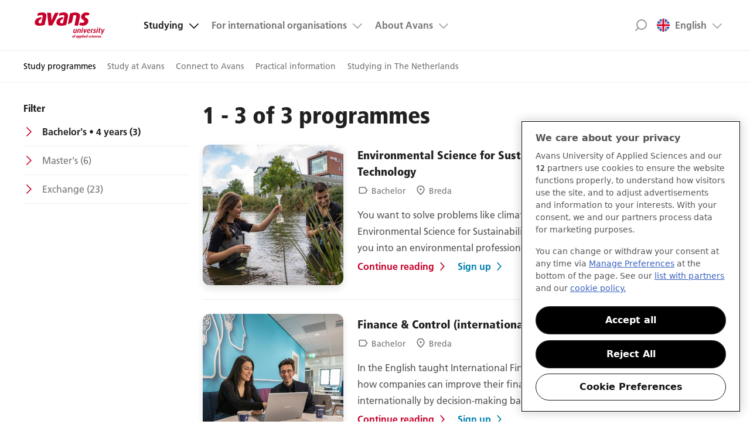

--- FILE ---
content_type: text/html;charset=UTF-8
request_url: https://www.avans.nl/international/studying/programmes
body_size: 10589
content:
<!DOCTYPE html>

<html class="international" lang="en">

<head>
    <!--- before gtm -->
    <!--- end before gtm -->
    <!-- Begin van toestemmingsmelding voor cookies voor avans.nl -->
    <script src="https://cdn.cookielaw.org/scripttemplates/otSDKStub.js" data-document-language="true" data-document-language="true" type="text/javascript" charset="UTF-8" data-domain-script="400cf7ef-1614-45f9-80df-6781763780d0" ></script>
    <script type="text/javascript">
        function OptanonWrapper() {}
    </script>
    <!-- Einde van toestemmingsmelding voor cookies voor avans.nl -->
<meta charset="utf-8">
<meta http-equiv="X-UA-Compatible" content="IE=edge">

<meta name="viewport" content="width=device-width, initial-scale=1">


<!-- Google Tag Manager -->
<script>
    window.dataLayer = window.dataLayer || [];

    (function (w, d, s, l, i) {
        w[l] = w[l] || [];
        w[l].push(
            {'gtm.start': new Date().getTime(), event: 'gtm.js'}
        );
        var f = d.getElementsByTagName(s)[0],
            j = d.createElement(s), dl = l != 'dataLayer' ? '&l=' + l : '';
        j.async = true;
        j.src =
            'https://www.googletagmanager.com/gtm.js?id=' + i + dl;
        f.parentNode.insertBefore(j, f);
    })
    (window, document, 'script', 'dataLayer', 'GTM-T5SL7CX');
</script>
<!-- End Google Tag Manager -->

<script src="/js/libs/jquery-3.7.1.min.js?v=5.3.0-181125-1101"></script>
<script src="/js/iframe-catcher.min.js?v=5.3.0-181125-1101"></script>
<script src="/js/popup-catcher.min.js?v=5.3.0-181125-1101"></script>

<!-- busy with fonts, might not work, so scripts placed up, so they continu working -->
<script>
    var addthis_config = {
        services_compact: 'twitter,facebook,linkedin'
    }
</script>

<script type="application/javascript">
    function share(url) {
        window.open(url + encodeURI(window.location));
    }

    function mailto() {
        document.location = "mailto:?subject=" + document.location;
    }
</script>

<script type="application/ld+json">
    {
        "@context": "http://schema.org", "@type": "WebSite",
        "url": "https://www.avans.nl", "potentialAction": {
        "@type": "SearchAction",
        "target": "https://www.avans.nl/zoeken?&q={search_term_string}",
        "query-input": "required name=search_term_string"
    }
    }

</script>

<script type="application/ld+json">
    { "@context" : "http://schema.org", "@type" : "Organization",
        "url" : "https://www.avans.nl", "brand" : "Avans",
        "logo" : "https://www.avans.nl/img/XL-Logo.svg", "address": {
        "@type": "PostalAddress", "postalCode": "4800 RA Breda", "addressCountry": "The Netherlands"
    },
        "contactPoint" : [
            { "@type" : "ContactPoint", "telephone" : "+31885257500", "email" : "info@avans.nl",
              "availableLanguage" : "NL", "contactType" : "customer service"
            } ] }

</script>

<link rel="preload" href='/fonts/FrutigerLTW05-45Light.woff2?v=5.3.0-181125-1101' as="font" crossorigin/>
<link rel="preload" href='/fonts/FrutigerLTW05-55Roman.woff2?v=5.3.0-181125-1101' as="font" crossorigin/>
<link rel="preload" href='/fonts/FrutigerLTW05-65Bold.woff2?v=5.3.0-181125-1101' as="font" crossorigin/>
<link rel="preload" href='/fonts/FrutigerLTW05-77BlackCond.woff2?v=5.3.0-181125-1101' as="font" crossorigin/>
<link rel="preload" href='/fonts/feather-icons.woff?v=5.3.0-181125-1101' as="font" crossorigin/>

<!-- <link rel="preload" href='/css/style.css?v=5.3.0-181125-1101' as="style"/> -->

<link rel="stylesheet" href="/css/style.css?v=5.3.0-181125-1101"/>

<!-- never cache patterns -->
<meta http-equiv="cache-control" content="max-age=0"/>
<meta http-equiv="cache-control" content="no-cache"/>
<meta http-equiv="expires" content="0"/>
<meta http-equiv="expires" content="Tue, 01 Jan 1980 1:00:00 GMT"/>
<meta http-equiv="pragma" content="no-cache"/>

<!-- <script src="/js/libs/modernizr.custom.js?v=5.3.0-181125-1101"></script> -->

<link rel="shortcut icon" href="/img/favicons/favicon.64.png">
<link rel="apple-touch-icon" href="/img/favicons/touch-icon.57.png">
<link rel="apple-touch-icon" sizes="72x72" href="/img/favicons/touch-icon.72.png">
<link rel="apple-touch-icon" sizes="114x114" href="/img/favicons/touch-icon.114.png">
<meta name="apple-mobile-web-app-capable" content="yes">
<title>Avans University of Applied Sciences</title>
<meta prefix="og: http://ogp.me/ns#" property="og:title" content="Avans University of Applied Sciences"/>
<meta name="keywords" content=""/>
<meta name="description" content=""/>
<meta prefix="og: http://ogp.me/ns#" property="og:description" content=""/>
<link rel="canonical" href="https://www.avans.nl/international/studying/programmes"/>
<meta prefix="og: http://ogp.me/ns#" property="og:image" content=""/>
<meta prefix="og: http://ogp.me/ns#" property="twitter:image:src" content=""/>
<meta prefix="og: http://ogp.me/ns#" property="twitter:card" content="summary_large_image"/>
<meta prefix="og: http://ogp.me/ns#" name="twitter:domain" content="avans.nl"/>
</head>


<body>
<!-- Google Tag Manager (noscript) -->
<noscript>
    <iframe src="https://www.googletagmanager.com/ns.html?id=GTM-T5SL7CX"
            height="0" width="0" style="display:none;visibility:hidden">
    </iframe>
</noscript>
<!-- End Google Tag Manager (noscript) --><header class="page__header">
    <div class="top-bar layout-full-width-block">
        <!-- div to span the whole page -->
        <div class="top-bar__content">
            <a class="logo__img" href="/international" style="background-image: url('/img/XL-Logo-international.svg')" alt="Avans hogeschool">Avans hogeschool</a>
            
            <div class="top-bar__container" id="search-id">
                <!-- div to contain the top nav and the logo -->
                <a class="skip-link nav-link" href="#nav-id">Menu</a>

                <a class="skip-link search-link" href="#search-id">Zoek</a>

                <nav class="nav" id="nav-id">
                    <a href="#skip-to-content" class="screen-reader-only">Skip to content</a>
                    <ul class="main-nav nav__list">
                        <li class="nav__item nav__item--top-level  nav__item--has-sub nav__sub--opened">
                                    <a class="nav__link nav__link--top-level nav__link--active"
                                       href="/international/programs">Studying</a>
                                    <ul class="nav__sub nav__list">
      <li class="nav__item nav__item--sub">
                              <a class="nav__link nav__link--sub nav__link--active" href="/international/studying/programmes">Study programmes</a>
                           </li>
                        <li class="nav__item nav__item--sub">
                              <a class="nav__link nav__link--sub " href="/international/studying/study-at-avans">Study at Avans</a>
                           </li>
                        <li class="nav__item nav__item--sub">
                              <a class="nav__link nav__link--sub " href="/international/studying/connect-to-avans">Connect to Avans</a>
                           </li>
                        <li class="nav__item nav__item--sub">
                              <a class="nav__link nav__link--sub " href="/international/studying/practical-information">Practical information</a>
                           </li>
                        <li class="nav__item nav__item--sub">
                              <a class="nav__link nav__link--sub " href="/international/programs/studying-in-the-netherlands/overview">Studying in The Netherlands</a>
                           </li>
                        </ul>

</li>
                            <li class="nav__item nav__item--top-level  nav__item--has-sub ">
                                    <a class="nav__link nav__link--top-level "
                                       href="/international/for-international-organisations">For international organisations</a>
                                    <ul class="nav__sub nav__list">
      <li class="nav__item nav__item--sub">
                              <a class="nav__link nav__link--sub " href="/international/for-international-organisations/news">News</a>
                           </li>
                        <li class="nav__item nav__item--sub">
                              <a class="nav__link nav__link--sub " href="/international/for-international-organisations/partner-institutions">Partner institutions</a>
                           </li>
                        <li class="nav__item nav__item--sub">
                              <a class="nav__link nav__link--sub " href="/international/for-international-organisations/centres-of-applied-research">Centres of Applied Research</a>
                           </li>
                        </ul>

</li>
                            <li class="nav__item nav__item--top-level  nav__item--has-sub ">
                                    <a class="nav__link nav__link--top-level "
                                       href="/international/about-avans">About Avans</a>
                                    <ul class="nav__sub nav__list">
      <li class="nav__item nav__item--sub">
                              <a class="nav__link nav__link--sub " href="/international/about-avans/organisation/organisation">Organisation</a>
                           </li>
                        <li class="nav__item nav__item--sub">
                              <a class="nav__link nav__link--sub " href="/international/about-avans/contact">Contact</a>
                           </li>
                        </ul>

</li>
                            <li class="nav__item nav__item--top-level  nav__item--has-sub nav__item--taalswitch">
                                    <a class="nav__link nav__link--top-level "
                                       href="">English<img class="nav__item-flag" src="/img/flag-international.png" width="16" height="12" alt="ENG vlag"/>
                                        </a>
                                    <ul class="nav__sub nav__list">
      <li class="nav__item nav__item--sub">
                              <a class="nav__link nav__link--sub " href="https://www.avans.nl">Dutch<img class="nav__item-flag" src="/img/flag-nl.png" width="16" height="12" alt=""/>
                                 </a>
                           </li>
                        </ul>

</li>
                            </ul>
                    <a href="#" class="skip-link close-icon">Sluit menu</a>
                    <!-- / util nav -->
                    <div class="links__list-block" data-widget-type="discover-us-widget" data-widget-title="Directly to" data-widget-has-image="false">
    <h4 class="links__header">Directly to</h4>
    <div class="discover__items">
        </div>
</div></nav>
                <form class="top-search" class="inline-search" action="/international/zoeken" method="POST" autocomplete="off">
                    <div class="top-search__container">
                        <label for="txtSearch"
                               class="visuallyhidden">Search</label>
                        <input id="txtSearch" name="q" class="input input--search top-search__input" type="search"
                               placeholder="Search..."
                               required="required"/>
                        <button type="submit" class="top-search__button">Search</button>
                        <a href="#" class="skip-link close-icon">Close search</a>
                    </div>
                    <div class="inline-search-result"></div>
                </form>
                <!-- / of top nav -->
            </div>
            <!-- /  of logo -->
        </div>
        <!-- / nav/logo div -->
    </div>
    <!-- / contain div -->
</header>

<div class="layout-full-width-block submenu">
    <div class="layout-full-width-block__content">
        <ul class="submenu__list">

            <li class="submenu__item">
                                    <a href="/international/studying/programmes" 
                                       class="submenu__link submenu__link--active">Study programmes</a>
                                </li>
                            <li class="submenu__item">
                                    <a href="/international/studying/study-at-avans" 
                                       class="submenu__link ">Study at Avans</a>
                                </li>
                            <li class="submenu__item">
                                    <a href="/international/studying/connect-to-avans" 
                                       class="submenu__link ">Connect to Avans</a>
                                </li>
                            <li class="submenu__item">
                                    <a href="/international/studying/practical-information" 
                                       class="submenu__link ">Practical information</a>
                                </li>
                            <li class="submenu__item">
                                    <a href="/international/programs/studying-in-the-netherlands/overview" 
                                       class="submenu__link ">Studying in The Netherlands</a>
                                </li>
                            </ul>
    </div>
</div>
<div id="skip-to-content">
    <script>

    function check(id) {
        if (document.getElementById(id).checked == false) {
            document.getElementById(id).checked = true;
        }
        else {
            document.getElementById(id).checked = false;
        }
        document.getElementById("programFinderForm").submit();
    }

    function changeView(vorm) {
        var url = window.location.toString();
        url = url.replace(/&weergave=uitgebreid/, '');
        url = url.replace(/&weergave=compact/, '');
        url = url.replace(/&page=/, '&pag=');
        if (url.indexOf('?') < 0) {
            url = url + '?vorm=voltijd&weergave=' + vorm;
        } else {
            url = url + '&weergave=' + vorm;
        }
        window.location = url;
    }


    var param1var = getQueryVariable("interessegebied");

    function getQueryVariable(variable) {
        var originalUrl = window.location.toString();
        var url = window.location.toString();
        var query = window.location.search.substring(1);
        var vars = query.split("&");
        for (var i = 0; i < vars.length; i++) {
            var pair = vars[i].split("=");
            if (pair[0] == variable) {
                if (pair[1] == 'recht') {
                    url = url.replace('recht', 'recht-en-bestuur');
                }
                if (pair[1] == 'economie-en-management') {
                    url = url.replace('economie-en-management', 'economie-en-bedrijf');
                }
                if (pair[1] == 'kunst-en-vormgeving') {
                    url = url.replace('kunst-en-vormgeving', 'kunst-en-cultuur');
                }
                if (pair[1] == 'onderwijs') {
                    url = url.replace('onderwijs', 'onderwijs-en-opvoeding');
                }
                if (pair[1] == 'welzijn') {
                    url = url.replace('welzijn', 'gedrag-en-maatschappij');
                }
                if (pair[1] == 'ict') {
                    url = url.replace('ict', 'exact-en-informatica');
                }
            }
        }
        if (originalUrl != url) {
            window.location = url;
        }
    }
</script>
<main class="layout-full-width-block main-content">
    <div class="layout-full-width-block__content">
        <article class="resultpage__list">
            <header class="resultpage__header header__block">
                    <h1 class="grid-sub-header">
                            1 - 3 of 3 programmes</h1>
                    </header>
                <form id="programFinderForm" action="" method="get">
    <nav id="page-menu" class="page-menu content-page__menu">
        <a href="#page-menu" class="skip-link nav-link">Filter</a>
        <div class="page-menu__container">
            <ul class="page-menu__list">
                <li class="parent-item">
                    <h5>Filter</h5>
                </li>

                <li class="page-menu__item">
                        <a class="page-menu__link page-menu__link--active"
                           href="/international/studying/programmes">
                           Bachelor's &#8226; 4 years (3)
                           <span class="vorm">voltijd</span>
                           <span class="type">bachelor</span>
                        </a>
                        
                    </li>
                <li class="page-menu__item">
                        <a class="page-menu__link " href="/international/studying/programmes?type=master">
                           Master's (6)
                           <span class="type">master</span>
                        </a>

                    </li>
                <li class="page-menu__item">
                    <a class="page-menu__link " href="/international/studying/programmes?erasmusProgramma=true">
                        Exchange (23)
                        <span class="erasmusProgramma">true</span>
                    </a>
                </li>

                <input type="hidden"  id="page" name="page" value="" >
                <input type="hidden" id="type" name="type" value="bachelor"/>
                <input type="hidden" id="erasmusProgramma" name="erasmusProgramma" value="false"/>
                <input type="hidden" id="weergave" name="weergave" value="uitgebreid"/>
                <input type="hidden" value="Zoeken">
            </ul>
            <a href="#" class="skip-link close-icon">Verberg het menu</a>
        </div>
    </nav>
    </form>
<ul class="active-filter-list js-filter-list">
                </ul>

                <div class="active-filters__container">
                        <dl class="active-filters__list">
                            <dt class="active-filters__label">Actieve filter</dt>

                                <dd class="active-filters__item">
                                        <button class="btn btn--filter"
                                                onclick="javascript:check('voltijd')">
                                                Voltijd</button>
                                    </dd>
                                <dd class="active-filters__item">
                                    <button class="btn btn--filter" onclick="javascript:check('bachelor')">
                                            Bachelor</button>
                                </dd>
                            </dl>
                    </div>
                <section class="resultpage__content">
    <ul class="result__list result__list--news result__list--studies">
        <li class="result-block">
    <div class="result-block__link">
        <div class="result-block__image-container">
                <div class="result-block__image-hover-overlay">
                    <img alt="Environmental Science for Sustainability, Ecosystems and Technology" class="result-block__image mobile-only lazy" data-src="/binaries/_ht_1639584167928/ultrawideXL1/content/gallery/nextweb/opleidingen/headers/voltijd/environmental-science-for-sustainable-energy-and-technology-milieukunde-voltijd-avans-hogeschool.jpg"/>
                            <img alt="Environmental Science for Sustainability, Ecosystems and Technology" class="result-block__image desktop-only lazy" data-src="/binaries/_ht_1639584035614/squareS1/content/gallery/nextweb/opleidingen/headers/voltijd/environmental-science-for-sustainable-energy-and-technology-milieukunde-voltijd-avans-hogeschool.jpg"/>
                        </div>
            </div>
        <div class="result-block__content-container">
            <div><h4 class="result-block__header">Environmental Science for Sustainability, Ecosystems and Technology</h4>
                <div class="result-block__location_container"><span class="result-block__level">
                                    <svg xmlns="http://www.w3.org/2000/svg" height="24" viewBox="0 -960 960 960" width="24"><path d="M840-480 666-234q-11 16-28.5 25t-37.5 9H200q-33 0-56.5-23.5T120-280v-400q0-33 23.5-56.5T200-760h400q20 0 37.5 9t28.5 25l174 246Zm-98 0L600-680H200v400h400l142-200Zm-542 0v200-400 200Z" fill="currentColor" /></svg><span class="leveltext">bachelor</span>
                                </span>
                            <span class="result-block__location">
                                <svg xmlns="http://www.w3.org/2000/svg" height="24" viewBox="0 -960 960 960" width="24"><path d="M480-186q122-112 181-203.5T720-552q0-109-69.5-178.5T480-800q-101 0-170.5 69.5T240-552q0 71 59 162.5T480-186Zm0 79q-14 0-28-5t-25-15q-65-60-115-117t-83.5-110.5q-33.5-53.5-51-103T160-552q0-150 96.5-239T480-880q127 0 223.5 89T800-552q0 45-17.5 94.5t-51 103Q698-301 648-244T533-127q-11 10-25 15t-28 5Zm0-453Zm0 80q33 0 56.5-23.5T560-560q0-33-23.5-56.5T480-640q-33 0-56.5 23.5T400-560q0 33 23.5 56.5T480-480Z" fill="currentColor" /></svg><span class="result-block__location-name">Breda</span>
                                        </span></div>
                <div class="result-block__content">
                    <p>You want to solve problems like climate change and plastic soup. Environmental Science for Sustainability, Ecosystems and Technology turns you into an environmental professional.</p></div>
                <a data-widget-int-elmt="text-link" href="https://www.avans.nl/international/studying/programmes/environmental-science-for-sustainability-ecosystems-and-technology/fulltime"  class="result-block__link-more">Continue reading</a>
                    <a data-widget-int-elmt="text-link" href="https://www.studielink.nl/?brinCode=07GR&language=en&educationCode=34284&variantcode=4284" data-isdirectlink="true" target="_blank" class="result-block__link-blue">
                            Sign up</a>
                    </div>
            </div>
        </div>
</li>
<li class="result-block">
    <div class="result-block__link">
        <div class="result-block__image-container">
                <div class="result-block__image-hover-overlay">
                    <img alt="Finance &amp; Control (international)" class="result-block__image mobile-only lazy" data-src="/binaries/_ht_1639739311866/ultrawideXL1/content/gallery/nextweb/opleidingen/headers/voltijd/finance-and-control-international-fulltime-avans-hogeschool.jpg"/>
                            <img alt="Finance &amp; Control (international)" class="result-block__image desktop-only lazy" data-src="/binaries/_ht_1639739223572/squareS1/content/gallery/nextweb/opleidingen/headers/voltijd/finance-and-control-international-fulltime-avans-hogeschool.jpg"/>
                        </div>
            </div>
        <div class="result-block__content-container">
            <div><h4 class="result-block__header">Finance &amp; Control (international)</h4>
                <div class="result-block__location_container"><span class="result-block__level">
                                    <svg xmlns="http://www.w3.org/2000/svg" height="24" viewBox="0 -960 960 960" width="24"><path d="M840-480 666-234q-11 16-28.5 25t-37.5 9H200q-33 0-56.5-23.5T120-280v-400q0-33 23.5-56.5T200-760h400q20 0 37.5 9t28.5 25l174 246Zm-98 0L600-680H200v400h400l142-200Zm-542 0v200-400 200Z" fill="currentColor" /></svg><span class="leveltext">bachelor</span>
                                </span>
                            <span class="result-block__location">
                                <svg xmlns="http://www.w3.org/2000/svg" height="24" viewBox="0 -960 960 960" width="24"><path d="M480-186q122-112 181-203.5T720-552q0-109-69.5-178.5T480-800q-101 0-170.5 69.5T240-552q0 71 59 162.5T480-186Zm0 79q-14 0-28-5t-25-15q-65-60-115-117t-83.5-110.5q-33.5-53.5-51-103T160-552q0-150 96.5-239T480-880q127 0 223.5 89T800-552q0 45-17.5 94.5t-51 103Q698-301 648-244T533-127q-11 10-25 15t-28 5Zm0-453Zm0 80q33 0 56.5-23.5T560-560q0-33-23.5-56.5T480-640q-33 0-56.5 23.5T400-560q0 33 23.5 56.5T480-480Z" fill="currentColor" /></svg><span class="result-block__location-name">Breda</span>
                                        </span></div>
                <div class="result-block__content">
                    <p>In the English taught International Finance & Control bachelor you learn how companies can improve their financial health and how they can grow internationally by decision-making based on information.</p></div>
                <a data-widget-int-elmt="text-link" href="https://www.avans.nl/international/studying/programmes/finance-control-international/fulltime"  class="result-block__link-more">Continue reading</a>
                    <a data-widget-int-elmt="text-link" href="https://www.studielink.nl/?brinCode=07GR&language=en&educationCode=35520&variantcode=4403" data-isdirectlink="true" target="_blank" class="result-block__link-blue">
                            Sign up</a>
                    </div>
            </div>
        </div>
</li>
<li class="result-block">
    <div class="result-block__link">
        <div class="result-block__image-container">
                <div class="result-block__image-hover-overlay">
                    <img alt="International Business" class="result-block__image mobile-only lazy" data-src="/binaries/_ht_1640103033006/ultrawideXL1/content/gallery/nextweb/opleidingen/headers/voltijd/international-business-fulltime-avans-hogeschool.jpg"/>
                            <img alt="International Business" class="result-block__image desktop-only lazy" data-src="/binaries/_ht_1640102958590/squareS1/content/gallery/nextweb/opleidingen/headers/voltijd/international-business-fulltime-avans-hogeschool.jpg"/>
                        </div>
            </div>
        <div class="result-block__content-container">
            <div><h4 class="result-block__header">International Business</h4>
                <div class="result-block__location_container"><span class="result-block__level">
                                    <svg xmlns="http://www.w3.org/2000/svg" height="24" viewBox="0 -960 960 960" width="24"><path d="M840-480 666-234q-11 16-28.5 25t-37.5 9H200q-33 0-56.5-23.5T120-280v-400q0-33 23.5-56.5T200-760h400q20 0 37.5 9t28.5 25l174 246Zm-98 0L600-680H200v400h400l142-200Zm-542 0v200-400 200Z" fill="currentColor" /></svg><span class="leveltext">bachelor</span>
                                </span>
                            <span class="result-block__location">
                                <svg xmlns="http://www.w3.org/2000/svg" height="24" viewBox="0 -960 960 960" width="24"><path d="M480-186q122-112 181-203.5T720-552q0-109-69.5-178.5T480-800q-101 0-170.5 69.5T240-552q0 71 59 162.5T480-186Zm0 79q-14 0-28-5t-25-15q-65-60-115-117t-83.5-110.5q-33.5-53.5-51-103T160-552q0-150 96.5-239T480-880q127 0 223.5 89T800-552q0 45-17.5 94.5t-51 103Q698-301 648-244T533-127q-11 10-25 15t-28 5Zm0-453Zm0 80q33 0 56.5-23.5T560-560q0-33-23.5-56.5T480-640q-33 0-56.5 23.5T400-560q0 33 23.5 56.5T480-480Z" fill="currentColor" /></svg><span class="result-block__location-name">Breda</span>
                                        <span class="result-block__location-name">Den Bosch</span>
                                        </span></div>
                <div class="result-block__content">
                    <p>You will become an expert in doing business in a cross-cultural setting and learn how companies can sustainably grow internationally. The bachelor International Business is taught in English.</p></div>
                <a data-widget-int-elmt="text-link" href="https://www.avans.nl/international/studying/programmes/international-business/fulltime"  class="result-block__link-more">Continue reading</a>
                    <a data-widget-int-elmt="text-link" href="https://www.studielink.nl/?brinCode=07GR&language=en&educationCode=30029" data-isdirectlink="true" target="_blank" class="result-block__link-blue">
                            Sign up</a>
                    </div>
            </div>
        </div>
</li></ul>
</section>

<footer class="resultpage__footer">
    <h5>
        1 - 3 of 3 programmes</h5>

    </footer>

</article>
    </div>
</main>
</div>

<footer class="page-footer ">
    <div class="layout-full-width-block__content page-footer__content">
        <div class="footer-links">
            <div class="links__list-block" data-widget-type="discover-us-widget" data-widget-title="Directly to" data-widget-has-image="false">
    <h4 class="links__header">Directly to</h4>
    <div class="discover__items">
        
    <div>
                <span>
                

        <nav id="page-menu" >
            <ul>
                            <li ><a href="https://www.avans.nl/international/studying/programmes">Study programmes</a></li>
                            <li ><a href="https://avans.sharepoint.com/">Avans Intranet</a></li>
            </ul>
        </nav>

                </span>
    </div>
</div>
</div><script type="application/javascript">
    function share(url) {
        window.open(url + encodeURIComponent(window.location));
    }

    function mailto() {
        document.location = "mailto:?subject=" + encodeURIComponent(document.location);
    }
</script>

<div class="links__list-block"
     data-widget-type="share-us-widget"
     data-widget-title="Share this page"
     data-widget-has-image="false">
    <h4 class="links__header">Share this page</h4>
    <ul class="links__list links__list--share">
        <li class="footer-link__item footer-link__item--icon footer-link__item--follow footer-link__item--share footer-link__item--twitter">
            <a data-widget-int-elmt="social-icon-link"
               href="https://twitter.com/intent/tweet?url=https://www.avans.nl/international/studying/programmes"
               target="_blank" rel="noreferrer"
               class="footer-link__link footer-link__link--icon footer-link__link--twitter"
               title="Share on Twitter">
                <svg width="300" height="300" viewBox="0 0 300 300" version="1.1" xmlns="http://www.w3.org/2000/svg">
    <path fill="currentColor" d="M178.57 127.15 290.27 0h-26.46l-97.03 110.38L89.34 0H0l117.13 166.93L0 300.25h26.46l102.4-116.59 81.8 116.59h89.34M36.01 19.54H76.66l187.13 262.13h-40.66"/>
</svg><span class="visually-hidden">Share on Twitter</span>
            </a>
        </li>
        <li class="footer-link__item footer-link__item--icon footer-link__item--follow footer-link__item--share footer-link__item--facebook">
            <a data-widget-int-elmt="social-icon-link"
               href="https://www.facebook.com/sharer/sharer.php?u=https://www.avans.nl/international/studying/programmes"
               target="_blank" rel="noreferrer"
               class="footer-link__link footer-link__link--icon footer-link__link--facebook"
               title="Share on Facebook">
                <svg width="40px" height="40px" viewBox="0 0 40 40" version="1.1" xmlns="http://www.w3.org/2000/svg" xmlns:xlink="http://www.w3.org/1999/xlink">
    <g id="Symbols" stroke="none" stroke-width="1" fill="none" fill-rule="evenodd">
        <g id="Footer-XL" transform="translate(-1170.000000, -68.000000)">
            <g id="Icon-SocialChannel-Facebook" transform="translate(1170.000000, 68.000000)">
                <path fill="currentColor" d="M25.3846164,10.1442296 L25.3846164,13.3173056 L23.4975966,13.3173056 C22.8084897,13.3173056 22.3437516,13.4615352 22.1033662,13.7499998 C21.8629808,14.0384618 21.7427881,14.4711506 21.7427881,15.0480772 L21.7427881,17.319712 L25.2644237,17.319712 L24.795674,20.8774029 L21.7427881,20.8774029 L21.7427881,30 L18.0649044,30 L18.0649044,20.8774029 L15,20.8774029 L15,17.319712 L18.0649044,17.319712 L18.0649044,14.6995176 C18.0649044,13.209126 18.481566,12.0532886 19.3149052,11.2319705 C20.1482418,10.4106523 21.2580057,10 22.644232,10 C23.822122,10 24.7355736,10.0480765 25.3846164,10.1442296 Z" id="Page-1" fill="#999999"></path>
            </g>
        </g>
    </g>
  </svg><span class="visually-hidden">Share on Facebook</span>
            </a>
        </li>
        <li class="footer-link__item footer-link__item--icon footer-link__item--follow footer-link__item--share footer-link__item--linkedin">
            <a data-widget-int-elmt="social-icon-link"
               href="javascript:share('https://www.linkedin.com/shareArticle?mini=true&title=&url=');"
               class="footer-link__link footer-link__link--icon footer-link__link--linkedin"
               title="Share on LinkedIn">
                <svg width="40px" height="40px" viewBox="0 0 40 40" version="1.1" xmlns="http://www.w3.org/2000/svg" xmlns:xlink="http://www.w3.org/1999/xlink">
    <g id="Symbols" stroke="none" stroke-width="1" fill="none" fill-rule="evenodd">
        <g id="Footer-XL" transform="translate(-1420.000000, -68.000000)">
            <g id="Icon-SocialChannel-LinkedIn" transform="translate(1420.000000, 68.000000)">
                <path d="M14.5442716,15.2109365 L14.5442716,28.1145817 L10.2473958,28.1145817 L10.2473958,15.2109365 L14.5442716,15.2109365 Z M14.8177091,11.22656 C14.8263891,11.8602437 14.6072074,12.3897528 14.1601553,12.815102 C13.7131062,13.2404512 13.1250041,13.4531228 12.3958334,13.4531228 L12.3697916,13.4531228 C11.6579826,13.4531228 11.0850717,13.2404512 10.6510417,12.815102 C10.2170117,12.3897528 10,11.8602437 10,11.22656 C10,10.5841962 10.2235221,10.0525171 10.6705729,9.6315079 C11.1176238,9.21049875 11.7013853,9 12.4218748,9 C13.1423641,9 13.7196162,9.21049875 14.1536453,9.6315079 C14.5876745,10.0525171 14.8090291,10.5841962 14.8177091,11.22656 Z M30,20.7187493 L30,28.1145817 L25.7161459,28.1145817 L25.7161459,21.2135414 C25.7161459,20.3020773 25.5403672,19.5881094 25.1888009,19.0716144 C24.8372376,18.5551165 24.2881985,18.2968748 23.541666,18.2968748 C22.9947881,18.2968748 22.5368947,18.4466106 22.1679685,18.746091 C21.7990423,19.0455744 21.5234377,19.4166619 21.341146,19.8593739 C21.2456602,20.1197914 21.1979173,20.4713518 21.1979173,20.914061 L21.1979173,28.1145817 L16.9140632,28.1145817 C16.9314232,24.6510226 16.9401032,21.842891 16.9401032,19.6901023 C16.9401032,17.5373136 16.9357632,16.2526036 16.9270832,15.8359374 L16.9140632,15.2109365 L21.1979173,15.2109365 L21.1979173,17.0859361 L21.1718744,17.0859361 C21.345486,16.8081557 21.5234377,16.565104 21.7057293,16.3567694 C21.888021,16.1484349 22.1332456,15.9227432 22.441406,15.6796857 C22.7495664,15.4366282 23.1271668,15.2478295 23.5742189,15.1132807 C24.021268,14.978732 24.5182272,14.9114561 25.0651051,14.9114561 C26.5494872,14.9114561 27.7430513,15.4040724 28.6458325,16.3893223 C29.5486138,17.3745694 30,18.8176981 30,20.7187493 Z" id="Page-1" fill="currentColor"></path>
            </g>
        </g>
    </g>
</svg><span class="visually-hidden">Share on LinkedIn</span>
            </a>
        </li>
        <li class="footer-link__item footer-link__item--icon footer-link__item--follow footer-link__item--share footer-link__item--mail">
            <a data-widget-int-elmt="email-link"
               href="javascript:mailto()"
               class="footer-link__link footer-link__link--icon footer-link__link--mail"
               title="Share by Mail">
                <svg width="21px" height="16px" viewBox="0 0 21 16" version="1.1" xmlns="http://www.w3.org/2000/svg" xmlns:xlink="http://www.w3.org/1999/xlink">
    <g id="mail-co" stroke="none" stroke-width="1" fill="none" fill-rule="evenodd">
        <g id="mail" stroke="currentColor" stroke-width="2">
            <rect id="Rectangle" x="1" y="1" width="19" height="14" rx="2"></rect>
            <polyline id="Path-2" points="1 1 10.5620969 10 20 1"></polyline>
            <path d="M1,15 L8,8" id="Path-3"></path>
            <path d="M13,8 L19,14" id="Path-4"></path>
        </g>
    </g>
</svg><span class="visually-hidden">Share by Mail</span>
            </a>
        </li>
        </ul>
</div>
<div class="links__list-block"
     data-widget-type="follow-us-widget"
     data-widget-title="Follow Avans on social media"
     data-widget-has-image="false">
    <h4 class="links__header">Follow Avans on social media</h4>
    <ul class="links__list links__list--follow">
        <li class="footer-link__item footer-link__item--icon footer-link__item--follow">
                <a data-widget-int-elmt="social-icon-link"
                   href="https://www.facebook.com/avansinternational"
                   target="_blank" rel="noreferrer"
                   class="footer-link__link footer-link__link--icon footer-link__link--facebook"
                   title="Follow on Facebook">
                    <svg width="40px" height="40px" viewBox="0 0 40 40" version="1.1" xmlns="http://www.w3.org/2000/svg" xmlns:xlink="http://www.w3.org/1999/xlink">
    <g id="Symbols" stroke="none" stroke-width="1" fill="none" fill-rule="evenodd">
        <g id="Footer-XL" transform="translate(-1170.000000, -68.000000)">
            <g id="Icon-SocialChannel-Facebook" transform="translate(1170.000000, 68.000000)">
                <path fill="currentColor" d="M25.3846164,10.1442296 L25.3846164,13.3173056 L23.4975966,13.3173056 C22.8084897,13.3173056 22.3437516,13.4615352 22.1033662,13.7499998 C21.8629808,14.0384618 21.7427881,14.4711506 21.7427881,15.0480772 L21.7427881,17.319712 L25.2644237,17.319712 L24.795674,20.8774029 L21.7427881,20.8774029 L21.7427881,30 L18.0649044,30 L18.0649044,20.8774029 L15,20.8774029 L15,17.319712 L18.0649044,17.319712 L18.0649044,14.6995176 C18.0649044,13.209126 18.481566,12.0532886 19.3149052,11.2319705 C20.1482418,10.4106523 21.2580057,10 22.644232,10 C23.822122,10 24.7355736,10.0480765 25.3846164,10.1442296 Z" id="Page-1" fill="#999999"></path>
            </g>
        </g>
    </g>
  </svg><span class="visually-hidden">Follow on Facebook</span>
                </a>
            </li>
        <li class="footer-link__item footer-link__item--icon footer-link__item--follow">
                <a data-widget-int-elmt="social-icon-link"
                   href="https://www.youtube.com/user/studyatavans"
                   target="_blank" rel="noreferrer"
                   class="footer-link__link footer-link__link--icon footer-link__link--youtube"
                   title="Follow on YouTube">
                    <svg width="40px" height="40px" viewBox="0 0 40 40" version="1.1" xmlns="http://www.w3.org/2000/svg" xmlns:xlink="http://www.w3.org/1999/xlink">
    <g id="Symbols" stroke="none" stroke-width="1" fill="none" fill-rule="evenodd">
        <g id="Footer-XL" transform="translate(-1320.000000, -68.000000)">
            <g id="Icon-SocialChannel-YouTube" transform="translate(1320.000000, 68.000000)">
                <path d="M24.285715,20.1428575 C24.285715,19.86756 24.1741075,19.6666675 23.9508925,19.54018 L18.2366075,15.96875 C18.00595,15.81994 17.7641375,15.8125 17.51116,15.94643 C17.265625,16.0803575 17.1428575,16.28869 17.1428575,16.57143 L17.1428575,23.7142875 C17.1428575,23.997025 17.265625,24.2053575 17.51116,24.3392875 C17.63021,24.39881 17.745535,24.4285725 17.8571425,24.4285725 C18.0059525,24.4285725 18.13244,24.39137 18.2366075,24.316965 L23.9508925,20.7455375 C24.1741075,20.6190475 24.285715,20.4181575 24.285715,20.1428575 Z M30,20.1428575 C30,20.8571475 29.99628,21.4151775 29.98884,21.816965 C29.9814,22.2187525 29.9497775,22.72656 29.8939725,23.3404025 C29.83817,23.954245 29.754465,24.502975 29.6428575,24.9866077 C29.52381,25.5297653 29.267115,25.98735 28.8727675,26.3593757 C28.47842,26.7314015 28.017115,26.947173 27.48884,27.0066973 C25.837045,27.19271 23.34079,27.285715 20,27.285715 C16.65921,27.285715 14.162955,27.19271 12.51116,27.0066973 C11.9828842,26.947173 11.5197192,26.7314015 11.1216517,26.3593757 C10.7235843,25.98735 10.4650302,25.5297653 10.3459823,24.9866077 C10.241815,24.502975 10.1618306,23.954245 10.1060268,23.3404025 C10.0502229,22.72656 10.0186012,22.2187525 10.0111607,21.816965 C10.0037202,21.4151775 10,20.8571475 10,20.1428575 C10,19.4285675 10.0037202,18.8705375 10.0111607,18.46875 C10.0186012,18.0669625 10.0502229,17.559155 10.1060268,16.9453125 C10.1618306,16.33147 10.2455352,15.78274 10.3571427,15.2991075 C10.476191,14.75595 10.732885,14.298365 11.1272323,13.92634 C11.5215793,13.554315 11.9828842,13.3385425 12.51116,13.2790175 C14.162955,13.093005 16.65921,13 20,13 C23.34079,13 25.837045,13.093005 27.48884,13.2790175 C28.017115,13.3385425 28.48028,13.554315 28.8783475,13.92634 C29.276415,14.298365 29.53497,14.75595 29.6540175,15.2991075 C29.758185,15.78274 29.83817,16.33147 29.8939725,16.9453125 C29.9497775,17.559155 29.9814,18.0669625 29.98884,18.46875 C29.99628,18.8705375 30,19.4285675 30,20.1428575 Z" id="Page-1" fill="currentColor"></path>
            </g>
        </g>
    </g>
</svg><span class="visually-hidden">Follow on YouTube</span>
                </a>
            </li>
        <li class="footer-link__item footer-link__item--icon footer-link__item--follow">
                <a data-widget-int-elmt="social-icon-link"
                   href="https://www.instagram.com/avansinternational/"
                   target="_blank" rel="noreferrer"
                   class="footer-link__link footer-link__link--icon footer-link__link--instagram"
                   title="Follow on Instagram">
                    <svg width="40px" height="40px" viewBox="0 0 40 40" version="1.1" xmlns="http://www.w3.org/2000/svg" xmlns:xlink="http://www.w3.org/1999/xlink">
    <defs>
        <polygon id="path-3" points="0 19.997619 19.9936905 19.997619 19.9936905 0.00630952381 0 0.00630952381"></polygon>
    </defs>
    <g id="Symbols" stroke="none" stroke-width="1" fill="none" fill-rule="evenodd">
        <g id="Footer-XL" transform="translate(-1220.000000, -68.000000)">
            <g id="Icon-SocialChannel-Instagram" transform="translate(1220.000000, 68.000000)">
                <g id="glyph-logo_May2016" transform="translate(10.000000, 10.000000)">
                    <g id="Group-3">
                        <path d="M9.99686508,0.00630952381 C7.28186508,0.00630952381 6.94142857,0.0178174603 5.87515873,0.066468254 C4.81111111,0.115 4.08440476,0.284007937 3.44853175,0.531150794 C2.79115079,0.786587302 2.23365079,1.1284127 1.67785714,1.68416667 C1.12210317,2.23996032 0.780277778,2.79746032 0.52484127,3.45484127 C0.277698413,4.09071429 0.108690476,4.81742063 0.0601587302,5.88146825 C0.0115079365,6.9477381 0,7.2881746 0,10.0031746 C0,12.7181349 0.0115079365,13.0585714 0.0601587302,14.1248413 C0.108690476,15.1888889 0.277698413,15.9155952 0.52484127,16.5514683 C0.780277778,17.2088492 1.12210317,17.7663492 1.67785714,18.3221429 C2.23365079,18.8778968 2.79115079,19.2197222 3.44853175,19.4751984 C4.08440476,19.7223016 4.81111111,19.8913095 5.87515873,19.9398413 C6.94142857,19.9884921 7.28186508,20 9.99686508,20 C12.7118254,20 13.0522619,19.9884921 14.1185317,19.9398413 C15.1825794,19.8913095 15.9092857,19.7223016 16.5451587,19.4751984 C17.2025397,19.2197222 17.7600397,18.8778968 18.3158333,18.3221429 C18.8715873,17.7663492 19.2134127,17.2088492 19.4688889,16.5514683 C19.7159921,15.9155952 19.885,15.1888889 19.9335317,14.1248413 C19.9821825,13.0585714 19.9936905,12.7181349 19.9936905,10.0031746 C19.9936905,7.2881746 19.9821825,6.9477381 19.9335317,5.88146825 C19.885,4.81742063 19.7159921,4.09071429 19.4688889,3.45484127 C19.2134127,2.79746032 18.8715873,2.23996032 18.3158333,1.68416667 C17.7600397,1.1284127 17.2025397,0.786587302 16.5451587,0.531150794 C15.9092857,0.284007937 15.1825794,0.115 14.1185317,0.066468254 C13.0522619,0.0178174603 12.7118254,0.00630952381 9.99686508,0.00630952381 Z M9.99686508,1.80753968 C12.6661111,1.80753968 12.9823016,1.8177381 14.0364286,1.86583333 C15.0111111,1.91027778 15.5404365,2.07313492 15.8926984,2.21003968 C16.3593254,2.39138889 16.6923413,2.60801587 17.0421429,2.95785714 C17.3919841,3.30765873 17.6086111,3.6406746 17.7899603,4.10730159 C17.9268651,4.45956349 18.0897222,4.98888889 18.1341667,5.96357143 C18.1822619,7.01769841 18.1924603,7.33388889 18.1924603,10.0031746 C18.1924603,12.6724206 18.1822619,12.9886111 18.1341667,14.0427381 C18.0897222,15.0174206 17.9268651,15.546746 17.7899603,15.8990079 C17.6086111,16.3656349 17.3919841,16.6986508 17.0421429,17.0484524 C16.6923413,17.3982937 16.3593254,17.6149206 15.8926984,17.7962698 C15.5404365,17.9331746 15.0111111,18.0960317 14.0364286,18.1404762 C12.9824603,18.1885714 12.6663095,18.1987698 9.99686508,18.1987698 C7.32738095,18.1987698 7.01126984,18.1885714 5.9572619,18.1404762 C4.98257937,18.0960317 4.45325397,17.9331746 4.10099206,17.7962698 C3.63436508,17.6149206 3.30134921,17.3982937 2.95154762,17.0484524 C2.60174603,16.6986508 2.38507937,16.3656349 2.20373016,15.8990079 C2.0668254,15.546746 1.90396825,15.0174206 1.85952381,14.0427381 C1.81142857,12.9886111 1.80123016,12.6724206 1.80123016,10.0031746 C1.80123016,7.33388889 1.81142857,7.01769841 1.85952381,5.96357143 C1.90396825,4.98888889 2.0668254,4.45956349 2.20373016,4.10730159 C2.38507937,3.6406746 2.60170635,3.30765873 2.95154762,2.95785714 C3.30134921,2.60801587 3.63436508,2.39138889 4.10099206,2.21003968 C4.45325397,2.07313492 4.98257937,1.91027778 5.9572619,1.86583333 C7.01138889,1.8177381 7.32757937,1.80753968 9.99686508,1.80753968 L9.99686508,1.80753968 Z" id="Fill-1" fill="currentColor" mask="url(#mask-4)"></path>
                    </g>
                    <path d="M9.99686508,13.3354365 C8.15646825,13.3354365 6.66456349,11.8435317 6.66456349,10.0031746 C6.66456349,8.16277778 8.15646825,6.67087302 9.99686508,6.67087302 C11.8372222,6.67087302 13.329127,8.16277778 13.329127,10.0031746 C13.329127,11.8435317 11.8372222,13.3354365 9.99686508,13.3354365 Z M9.99686508,4.86964286 C7.16166667,4.86964286 4.86333333,7.16797619 4.86333333,10.0031746 C4.86333333,12.8383333 7.16166667,15.1366667 9.99686508,15.1366667 C12.8320238,15.1366667 15.1303571,12.8383333 15.1303571,10.0031746 C15.1303571,7.16797619 12.8320238,4.86964286 9.99686508,4.86964286 L9.99686508,4.86964286 Z" id="Fill-4" fill="currentColor"></path>
                    <path d="M16.5328175,4.6668254 C16.5328175,5.32936508 15.9957143,5.86642857 15.3331746,5.86642857 C14.6706746,5.86642857 14.1335714,5.32936508 14.1335714,4.6668254 C14.1335714,4.00428571 14.6706746,3.46718254 15.3331746,3.46718254 C15.9957143,3.46718254 16.5328175,4.00428571 16.5328175,4.6668254" id="Fill-5" fill="currentColor"></path>
                </g>
            </g>
        </g>
    </g>
</svg><span class="visually-hidden">Follow on Instagram</span>
                </a>
            </li>
        </ul>
</div>
</div>
    </div>

    <div class="disclaimer">
    <div class="disclaimer__container">
        <div class="disclaimer__text">
            © Avans Hogeschool, 2026&nbsp;
            <div class="disclaimer__container--menu">
                
    <ul>
                <li>
                

                        <li><a href="/international/about-avans/contact">Contact</a></li>
                        <li><a href="/international/about-avans/disclaimer">Disclaimer</a></li>
                        <li><a href="/international/about-avans/cookie+policy">Cookie policy</a></li>
                        <li><a href="/international/about-avans/privacy-statement">Privacy statement</a></li>

                </li>
    </ul>
</div>
            <a id="ot-sdk-btn" class="disclaimer__link ot-sdk-show-settings">
                            Edit cookie settings</a>
                </div>
        <a href="/international" class="page-footer__logo-link">
            <img class="page-footer__logo" src="/img/Logo-International-Grey.svg?v=5.3.0-181125-1101" alt="Avans Hogeschool.">
        </a>
    </div>
</div>
</footer>
<!-- overlay container - for 07 -->
<div id="overlay" class="body reveal-modal medium style-dark"></div>
<script src="/js/libs/jquery.moreinfobox.min.js?v=5.3.0-181125-1101"></script>
<script src="/js/libs/jquery.equalheights.min.js?v=5.3.0-181125-1101"></script>
<script src="/js/libs/jquery.reveal.min.js?v=5.3.0-181125-1101"></script>
<script src="/js/libs/jquery.cookie.min.js?v=5.3.0-181125-1101"></script>
<script src="/js/libs/jquery.unevent.min.js?v=5.3.0-181125-1101"></script>

<script src="/js/libs/jquery.validate.1.20.1.min.js?v=5.3.0-181125-1101"></script>
<script src="/js/libs/jquery.metadata.min.js?v=5.3.0-181125-1101"></script>
<script src="/js/libs/lazyload.min.js?v=5.3.0-181125-1101"></script>
<script src="/js/libs/readmore.min.js?v=5.3.0-181125-1101"></script>
<script src="/js/libs/active-menu-link.js?v=5.3.0-181125-1101"></script>
<script src="/js/libs/slider.js?v=5.3.0-181125-1101"></script>

<script>
    var cssDisabled = false;

    var headBackground = $('head').css("background-color");

    if (headBackground != "rgb(0, 0, 0)") {
        cssDisabled = true;
    }
</script>


<script>
    var viewedLabel = "Viewed";
    var notYetViewedLabel = "Not yet viewed";
    var asyncYoutubeUrl = "/international/youtubefeeds-async";
    var asyncTwitterUrl = "/international/twitterfeeds-async";
</script>


<script src="/js/cookie.js?v=5.3.0-181125-1101"></script>
<script src="/js/plugins.min.js?v=5.3.0-181125-1101"></script>
<script src="/js/script.js?v=5.3.0-181125-1101"></script>
<script src="/js/programfinder.js?v=5.3.0-181125-1101"></script>
<script src="/js/countdown.clock.js?v=5.3.0-181125-1101"></script>
<script src="/js/avans.js?v=5.3.0-181125-1101"></script>
<script src="/js/youtubeVideos.js?v=5.3.0-181125-1101"></script>
<script src="/js/search.js?v=5.3.0-181125-1101"></script>

<!-- pathInfo: '/studying/programmes' -->

<!-- Footer contributions -->

</body>

</html>
<!--
- version: 5.3.0
- build date: 1970-01-01 01:00:00
-->


--- FILE ---
content_type: image/svg+xml;charset=UTF-8
request_url: https://www.avans.nl/img/XL-Logo-international.svg
body_size: 6014
content:
<!DOCTYPE svg PUBLIC "-//W3C//DTD SVG 20010904//EN" "http://www.w3.org/TR/2001/REC-SVG-20010904/DTD/svg10.dtd">
<svg version="1.0" xmlns="http://www.w3.org/2000/svg" width="2949px" height="1178px" viewBox="0 0 12000 4790"
     preserveAspectRatio="xMidYMid meet">
 <g id="layer101" fill="#c6002a" stroke="none">
  <path d="M7375 4650 c-6 -9 17 -128 69 -355 21 -91 25 -100 52 -112 16 -6 54 -12 84 -13 131 0 179 94 122 242 -14 34 -65 86 -99 100 -16 6 -46 10 -68 9 l-41 -2 -17 54 c-9 29 -17 61 -17 70 0 13 -9 17 -39 17 -22 0 -43 -4 -46 -10z m209 -216 c41 -42 63 -163 34 -192 -16 -16 -68 -15 -69 1 -1 15 -6 43 -24 131 -8 39 -15 74 -15 79 0 17 50 5 74 -19z"/>
  <path d="M7706 4651 c-5 -8 13 -104 71 -370 17 -78 20 -85 50 -98 49 -20 132 -17 171 7 43 26 66 81 58 134 -9 52 -28 106 -38 106 -4 0 -8 6 -8 13 0 18 -39 53 -75 68 -16 6 -51 11 -77 10 -42 -2 -48 0 -48 17 0 11 -5 43 -12 71 -11 50 -12 51 -49 51 -21 0 -40 -4 -43 -9z m196 -202 c45 -24 80 -166 49 -203 -19 -23 -71 -22 -71 2 0 10 -6 42 -14 72 -8 30 -17 74 -21 98 -6 38 -5 42 15 42 12 0 30 -5 42 -11z"/>
  <path d="M6502 4520 c-61 -14 -90 -83 -71 -171 25 -116 88 -179 179 -179 79 0 117 47 114 142 -4 148 -99 237 -222 208z m88 -82 c33 -36 59 -153 41 -187 -21 -38 -60 -23 -91 37 -19 39 -29 140 -15 162 11 17 44 11 65 -12z"/>
  <path d="M6755 4521 c-3 -5 6 -66 20 -134 29 -146 29 -147 10 -147 -18 0 -19 -9 -5 -44 5 -14 16 -26 25 -26 8 0 15 -7 15 -15 0 -23 29 -76 54 -97 34 -29 92 -44 111 -28 10 8 12 17 6 24 -5 6 -9 16 -9 21 1 6 -11 16 -26 23 -15 8 -31 25 -37 38 -12 34 -12 34 10 34 26 0 33 13 25 45 -4 18 -13 25 -29 25 -18 0 -25 7 -31 33 -4 17 -9 35 -10 40 -1 4 -3 8 -4 10 -1 1 -4 13 -6 27 -4 32 -12 75 -14 75 -1 0 -4 18 -6 40 -3 21 -10 45 -16 52 -12 15 -74 18 -83 4z"/>
  <path d="M7145 4519 c-65 -31 -84 -134 -41 -224 42 -89 97 -125 189 -125 93 0 110 20 95 105 -3 17 -9 48 -13 70 -3 22 -9 47 -12 55 -8 20 -10 30 -11 62 -1 17 -11 34 -25 43 -27 18 -153 27 -182 14z m126 -132 c9 -37 20 -87 23 -112 7 -45 7 -45 -22 -45 -33 0 -54 19 -76 74 -19 46 -21 127 -4 144 7 7 24 12 38 10 22 -3 27 -11 41 -71z"/>
  <path d="M8074 4516 c-3 -8 10 -86 30 -173 19 -87 42 -193 52 -235 l16 -78 34 0 c19 0 37 -1 42 -2 10 -4 10 50 0 92 -5 19 -11 51 -14 70 -5 29 -17 84 -39 170 -2 8 -7 36 -11 63 -3 26 -11 47 -16 47 -6 0 -8 7 -4 15 3 8 3 22 0 30 -8 20 -82 21 -90 1z"/>
  <path d="M8254 4515 c-7 -16 -1 -46 37 -215 11 -47 22 -95 24 -107 5 -19 12 -23 44 -23 23 0 41 5 44 13 5 14 0 61 -10 87 -4 8 -6 18 -5 21 0 3 -4 23 -9 45 -6 21 -13 57 -16 79 -3 22 -10 56 -17 75 -10 31 -16 35 -49 38 -27 2 -39 -1 -43 -13z"/>
  <path d="M8476 4511 c-60 -36 -74 -159 -27 -235 28 -44 84 -94 117 -102 33 -8 90 1 120 21 31 20 50 84 38 127 -10 36 -6 34 -156 52 -53 7 -58 10 -58 31 0 15 10 31 26 42 23 14 32 15 72 4 36 -9 47 -9 54 1 12 20 9 44 -8 59 -23 19 -147 19 -178 0z m118 -197 c42 -6 46 -9 46 -33 0 -32 -16 -51 -43 -51 -21 0 -32 10 -66 58 -26 37 -24 38 63 26z"/>
  <path d="M8797 4506 c-78 -53 -70 -182 17 -274 42 -46 77 -62 129 -62 l45 0 7 -47 c13 -94 13 -93 61 -93 l45 0 -3 35 c-1 19 -5 35 -8 35 -3 0 -7 21 -8 46 -1 25 -5 51 -9 57 -4 6 -8 18 -9 27 -1 8 -4 26 -7 40 -3 14 -12 59 -21 100 -31 149 -33 152 -144 155 -50 2 -70 -2 -95 -19z m142 -138 c12 -51 24 -103 26 -115 5 -20 1 -23 -24 -23 -50 0 -99 79 -103 167 -2 40 17 63 52 63 27 0 29 -3 49 -92z"/>
  <path d="M9223 4517 c-28 -12 -29 -38 -4 -61 15 -14 23 -15 45 -5 37 17 76 -1 76 -36 0 -19 -10 -31 -35 -46 -70 -42 -76 -102 -15 -161 35 -32 47 -38 85 -38 62 0 97 17 89 44 -10 34 -22 42 -44 28 -27 -17 -44 -15 -63 6 -26 29 -20 45 31 77 45 29 47 32 46 76 -3 85 -37 117 -130 123 -32 2 -69 -1 -81 -7z"/>
  <path d="M9564 4523 c-31 -6 -60 -42 -73 -87 -21 -78 27 -204 93 -245 42 -27 115 -28 146 -3 21 17 21 17 2 40 -17 19 -23 21 -45 11 -21 -9 -30 -8 -51 7 -14 11 -28 31 -31 47 -4 15 -10 27 -13 27 -4 0 -8 24 -10 53 -3 62 11 82 58 75 26 -4 30 -1 36 25 3 16 2 33 -2 37 -12 10 -83 19 -110 13z"/>
  <path d="M9743 4513 c-3 -9 6 -75 21 -147 41 -202 36 -191 83 -194 48 -4 56 8 42 64 -5 22 -12 50 -15 64 -2 14 -7 32 -10 40 -3 8 -10 37 -15 64 -22 117 -26 126 -65 126 -23 0 -37 -6 -41 -17z"/>
  <path d="M9967 4513 c-73 -38 -76 -183 -6 -271 84 -105 230 -90 246 26 10 76 2 88 -69 96 -136 15 -138 16 -138 47 0 36 30 53 80 45 21 -3 45 -8 53 -12 21 -8 33 45 13 64 -20 20 -144 24 -179 5z m156 -212 c4 -4 2 -22 -4 -39 -13 -39 -46 -43 -76 -9 -19 20 -43 60 -43 70 0 6 114 -14 123 -22z"/>
  <path d="M10225 4520 c-4 -6 -4 -23 -1 -38 7 -31 8 -37 30 -157 9 -49 19 -98 22 -108 8 -27 65 -47 134 -47 115 0 146 39 121 153 -5 23 -15 71 -21 107 -19 103 -17 100 -60 100 -21 0 -41 -3 -44 -8 -2 -4 2 -39 10 -77 20 -97 28 -145 28 -180 1 -28 -1 -30 -38 -30 l-40 0 -27 138 c-16 76 -31 142 -34 147 -8 13 -72 13 -80 0z"/>
  <path d="M10644 4519 c-48 -14 -69 -52 -69 -129 0 -124 76 -220 175 -220 25 0 55 6 65 14 18 13 18 17 5 40 -9 18 -19 25 -29 20 -39 -16 -50 -14 -78 14 -36 37 -59 124 -43 166 9 25 14 27 52 24 24 -2 43 1 43 7 0 6 4 16 9 24 10 16 -17 41 -43 41 -9 0 -25 2 -36 4 -11 3 -34 0 -51 -5z"/>
  <path d="M10860 4494 c-34 -31 -35 -35 -35 -101 1 -73 17 -116 64 -166 37 -40 73 -57 123 -57 48 0 96 31 103 65 2 11 4 20 6 20 7 0 5 64 -3 81 -8 17 -22 23 -72 28 -123 14 -136 17 -136 37 0 11 9 28 21 40 17 17 29 20 58 15 72 -13 74 -12 81 15 10 37 -19 51 -107 53 -63 2 -70 0 -103 -30z m134 -180 c42 -6 46 -9 46 -33 0 -32 -16 -51 -43 -51 -21 0 -37 17 -62 63 -18 31 -17 31 59 21z"/>
  <path d="M11132 4514 c-24 -17 -5 -70 24 -66 49 8 86 5 95 -8 17 -29 9 -49 -33 -77 -38 -25 -43 -34 -46 -71 -3 -39 1 -47 36 -83 35 -34 45 -39 86 -39 56 0 86 14 86 39 0 27 -27 48 -42 33 -17 -17 -43 -15 -61 6 -26 29 -20 46 22 70 44 25 51 38 51 90 0 44 -35 98 -70 108 -43 13 -130 11 -148 -2z"/>
  <path d="M8342 4128 c-17 -17 -15 -42 6 -61 33 -30 82 -16 82 23 0 38 -62 64 -88 38z"/>
  <path d="M9832 4128 c-17 -17 -15 -42 6 -61 30 -27 82 -19 82 12 0 46 -58 79 -88 49z"/>
  <path d="M11348 3935 c-6 -6 30 -73 72 -135 25 -36 50 -87 46 -91 -2 -2 -7 -35 -10 -74 -4 -38 -9 -77 -11 -85 -2 -8 -7 -42 -10 -74 -3 -33 -8 -73 -10 -90 -12 -91 -35 -299 -35 -323 0 -22 4 -23 84 -23 l84 0 7 80 c4 45 9 122 12 173 2 51 5 106 7 122 2 17 4 46 5 65 1 29 19 -3 115 -200 l114 -235 73 -3 c102 -4 106 -2 72 55 -15 27 -31 50 -35 51 -5 2 -6 7 -3 12 2 4 -3 16 -13 27 -9 11 -33 54 -52 94 -19 41 -37 76 -40 79 -3 3 -6 10 -7 15 -1 6 -17 37 -37 70 -19 33 -53 95 -75 139 -23 43 -46 85 -52 92 -6 8 -9 14 -5 14 6 0 -52 110 -64 120 -3 3 -20 32 -37 65 l-32 60 -78 3 c-44 1 -82 0 -85 -3z"/>
  <path d="M6770 3738 c-115 -31 -134 -42 -156 -95 -8 -18 -14 -51 -14 -73 0 -32 28 -193 66 -375 2 -11 7 -33 10 -50 2 -16 9 -47 15 -67 l10 -38 84 0 85 0 0 29 c0 17 -5 33 -10 36 -6 4 -8 10 -6 14 3 4 -4 45 -15 92 -11 46 -22 93 -24 104 -3 11 -10 40 -15 65 -42 170 -41 205 1 228 22 12 134 10 147 -2 3 -4 82 -382 97 -471 3 -17 9 -44 13 -60 l8 -30 85 0 c68 0 84 3 85 15 0 8 -3 20 -7 25 -3 6 -6 17 -6 25 -1 24 -12 88 -33 185 -11 50 -23 101 -26 115 -3 14 -16 72 -30 128 -13 57 -24 112 -24 121 0 28 -30 48 -90 59 -178 35 -192 36 -250 20z"/>
  <path d="M9113 3730 c-80 -22 -125 -57 -157 -122 -45 -90 -33 -220 34 -361 63 -133 160 -205 290 -215 83 -5 143 11 186 51 60 56 82 153 60 267 -2 14 -5 27 -5 31 -1 4 -122 29 -171 34 -8 1 -31 5 -50 8 -19 4 -53 9 -75 12 -128 15 -125 13 -125 59 0 89 53 130 155 122 33 -3 81 -12 107 -20 55 -17 63 -12 70 50 7 55 11 53 -174 94 -58 13 -68 12 -145 -10z m132 -400 c66 -11 123 -20 127 -20 4 0 6 -30 5 -66 -2 -57 -5 -68 -27 -84 -49 -38 -145 -13 -189 48 -17 24 -61 123 -61 137 0 8 17 6 145 -15z"/>
  <path d="M10090 3738 c-139 -38 -140 -39 -100 -101 33 -52 34 -52 81 -34 19 7 43 12 54 11 11 0 32 -2 47 -3 55 -3 111 -90 87 -134 -5 -9 -40 -36 -78 -61 -38 -25 -77 -58 -86 -73 -75 -113 36 -291 193 -310 68 -8 152 4 190 27 l31 19 -22 46 c-20 41 -43 56 -61 38 -13 -13 -105 -14 -128 -2 -13 7 -26 13 -29 12 -3 -1 -12 15 -19 36 -17 52 -5 70 83 128 94 63 115 95 111 167 -7 120 -83 195 -234 232 -63 15 -72 15 -120 2z"/>
  <path d="M7248 3724 c-4 -3 -2 -20 3 -37 5 -18 34 -158 65 -312 42 -213 60 -284 74 -296 30 -26 137 -44 260 -44 101 0 121 3 162 24 68 33 91 74 85 154 -5 71 -13 117 -33 202 -29 118 -36 154 -32 158 2 2 -2 10 -8 18 -6 8 -15 36 -19 63 -11 78 -8 76 -96 76 -64 0 -79 -3 -79 -15 0 -8 20 -116 45 -238 47 -236 53 -285 41 -305 -19 -31 -152 -37 -174 -8 -9 11 -18 45 -27 103 -3 17 -9 43 -15 57 -5 14 -8 26 -5 26 2 0 -2 21 -10 48 -19 64 -62 277 -64 320 -1 8 -25 12 -84 12 -46 0 -86 -3 -89 -6z"/>
  <path d="M7950 3719 c0 -5 4 -29 10 -52 9 -39 56 -279 66 -337 13 -73 57 -276 61 -282 2 -5 40 -8 83 -8 87 0 94 6 78 65 -5 17 -11 50 -14 75 -3 24 -8 48 -10 52 -3 5 -7 21 -10 36 -6 36 -39 184 -44 200 -2 4 -4 12 -5 17 0 6 -6 33 -12 60 -7 28 -17 80 -24 118 l-13 67 -83 0 c-52 0 -83 -4 -83 -11z"/>
  <path d="M8435 3718 c-2 -7 -9 -56 -15 -108 -6 -52 -13 -110 -15 -128 -3 -18 -10 -76 -15 -130 -6 -53 -13 -104 -15 -112 -2 -8 -7 -46 -10 -85 -3 -38 -7 -79 -8 -90 -2 -18 5 -20 85 -23 102 -3 94 -13 103 133 13 240 17 291 21 304 4 14 87 -143 176 -337 l48 -102 78 0 c43 0 82 3 85 7 4 3 0 15 -10 25 -9 10 -13 18 -10 18 4 0 -2 15 -13 33 -11 17 -25 44 -31 60 -6 15 -15 27 -21 27 -5 0 -7 4 -3 9 3 5 1 12 -5 16 -5 3 -27 41 -48 84 -21 43 -43 84 -48 92 -4 8 -9 21 -11 29 -1 8 -7 16 -12 18 -6 2 -11 10 -11 17 0 7 -24 54 -54 104 -29 50 -59 104 -66 121 -12 30 -13 30 -92 30 -54 0 -80 -4 -83 -12z"/>
  <path d="M9570 3711 c0 -32 124 -613 134 -630 13 -20 124 -44 233 -49 127 -5 123 -9 80 74 l-26 51 -58 -4 c-32 -2 -64 0 -71 5 -13 9 -74 290 -66 304 3 4 1 8 -4 8 -5 0 -10 20 -10 45 -1 25 -5 51 -9 57 -3 7 -8 24 -9 38 -2 14 -6 36 -10 50 -4 14 -8 28 -9 33 -2 4 -3 14 -4 22 -1 12 -18 15 -86 15 -76 0 -85 -2 -85 -19z"/>
  <path d="M10514 3707 c7 -31 45 -224 52 -267 3 -19 16 -87 30 -150 14 -63 29 -137 35 -165 20 -92 11 -85 104 -85 l84 0 -4 28 c-7 58 -39 217 -44 222 -3 3 -7 22 -9 44 -1 21 -5 43 -9 49 -4 6 -8 27 -10 47 -2 19 -6 42 -10 50 -3 8 -7 22 -8 30 -1 8 -6 31 -12 50 -6 19 -17 65 -23 103 l-12 67 -85 0 c-84 0 -85 0 -79 -23z"/>
  <path d="M10972 3710 c-57 -35 -70 -107 -43 -230 6 -25 22 -101 36 -170 15 -69 29 -133 31 -142 4 -15 -1 -18 -32 -18 l-37 0 7 -46 c8 -60 11 -64 55 -64 l37 0 15 -72 14 -72 55 -17 c30 -9 69 -20 87 -23 37 -8 37 -10 10 114 l-14 65 51 3 c57 4 75 14 58 35 -7 8 -9 16 -7 19 3 3 1 17 -4 32 -10 24 -15 26 -65 26 -61 0 -59 -2 -72 85 -4 28 -8 52 -9 55 -1 3 -5 25 -10 50 -10 53 -12 59 -15 63 -1 1 -4 22 -6 47 -3 25 -9 47 -12 50 -4 3 -8 26 -10 52 -2 38 1 49 17 58 12 6 33 7 47 4 27 -7 27 -7 20 36 -12 75 -18 80 -99 80 -55 0 -80 -5 -105 -20z"/>
  <path d="M8145 2925 c-34 -33 -33 -76 3 -116 57 -64 152 -41 152 38 0 77 -104 130 -155 78z"/>
  <path d="M10725 2938 c-56 -32 -60 -85 -11 -134 79 -79 181 -12 135 89 -19 42 -86 66 -124 45z"/>
  <path d="M685 2482 c-2 -3 -28 -6 -58 -8 -29 -2 -66 -6 -82 -9 -17 -3 -45 -8 -64 -11 -54 -7 -161 -53 -226 -97 -106 -71 -174 -158 -201 -259 -16 -60 -17 -254 -2 -321 5 -23 11 -49 13 -57 10 -49 40 -113 91 -197 44 -72 76 -111 136 -165 79 -68 166 -130 210 -147 13 -5 62 -27 110 -49 84 -39 137 -58 243 -87 48 -13 76 -19 148 -30 17 -3 55 -10 82 -15 88 -16 108 -16 110 0 4 23 -41 230 -58 270 -23 53 -48 74 -140 118 -110 54 -181 108 -224 172 -29 44 -75 131 -78 150 0 3 -7 29 -14 58 -28 111 11 212 96 253 59 29 195 37 303 19 84 -14 79 -6 110 -175 23 -122 45 -236 55 -290 3 -16 8 -37 10 -45 2 -8 7 -31 10 -50 3 -19 20 -93 36 -165 79 -337 112 -546 88 -561 -5 -3 -7 -9 -5 -13 10 -15 -34 -50 -91 -72 -146 -56 -347 -30 -703 92 -30 10 -55 17 -57 15 -10 -10 -23 -124 -23 -207 0 -135 30 -207 100 -244 37 -19 167 -62 246 -80 250 -59 591 -68 754 -19 92 27 209 94 270 154 88 87 128 193 137 365 5 94 -1 142 -37 345 -5 25 -12 63 -15 85 -4 22 -11 47 -16 56 -4 9 -6 19 -3 21 2 3 -3 34 -11 69 -9 35 -17 73 -19 84 -10 55 -18 94 -27 130 -13 48 -11 37 -49 215 -17 80 -33 161 -36 180 -2 19 -7 45 -9 58 -3 12 -7 32 -10 45 -20 95 -36 177 -41 207 -7 42 -25 56 -118 93 -155 61 -329 103 -477 113 -114 8 -457 12 -464 6z"/>
  <path d="M4356 2478 c-10 -5 -26 -8 -35 -5 -10 2 -40 0 -67 -4 -27 -5 -63 -11 -80 -14 -95 -15 -235 -88 -321 -168 -129 -119 -159 -360 -78 -630 32 -109 151 -263 281 -364 115 -90 424 -217 578 -237 27 -4 52 -9 56 -11 3 -2 23 -6 45 -9 22 -4 64 -10 93 -15 52 -8 52 -8 52 18 0 14 -6 60 -14 101 -8 41 -13 77 -10 79 2 2 -1 10 -7 18 -6 7 -9 13 -6 13 10 0 -23 70 -46 96 -23 27 -97 70 -97 57 0 -5 -4 -3 -8 3 -4 6 -37 27 -73 48 -75 41 -101 65 -166 149 -56 73 -84 151 -89 248 -3 64 1 84 19 120 41 81 126 113 285 108 119 -4 171 -17 177 -43 2 -12 17 -79 34 -151 16 -71 46 -215 66 -320 20 -104 40 -210 46 -235 17 -80 20 -95 26 -125 2 -16 18 -84 34 -151 64 -269 50 -318 -103 -365 -110 -34 -291 -18 -475 42 -34 11 -71 21 -82 22 -12 1 -21 5 -21 9 0 4 -9 8 -21 8 -11 0 -29 5 -40 11 -11 6 -28 12 -37 14 -9 2 -25 6 -34 10 -19 8 -21 1 -38 -105 -24 -160 4 -275 81 -332 51 -38 258 -99 411 -122 184 -27 444 -28 558 -2 129 30 261 102 332 181 41 47 87 117 92 142 1 10 6 26 11 36 4 10 8 30 9 45 1 15 4 32 8 37 13 21 -1 317 -19 369 -3 12 -7 28 -9 36 -3 24 -14 84 -19 100 -2 8 -7 31 -10 50 -3 19 -11 53 -16 75 -20 74 -78 345 -85 395 -2 19 -6 44 -9 55 -2 11 -6 31 -9 45 -3 14 -13 63 -22 110 -8 47 -18 92 -21 100 -4 8 -8 29 -10 45 -2 17 -6 37 -10 45 -3 8 -7 24 -9 35 -7 40 -10 50 -16 60 -3 6 -9 31 -12 58 -5 34 -14 52 -31 63 -25 17 -123 55 -142 57 -7 0 -13 4 -13 8 0 3 -10 9 -22 12 -13 3 -59 14 -103 25 -44 12 -98 23 -120 26 -22 3 -56 8 -75 11 -120 18 -538 28 -564 13z"/>
  <path d="M8086 2483 c-2 -2 -28 -6 -57 -9 -113 -10 -323 -88 -406 -152 l-22 -17 44 -75 c102 -174 134 -219 174 -246 57 -38 117 -41 226 -14 253 63 445 -36 445 -230 0 -34 -5 -71 -11 -83 -25 -47 -132 -131 -247 -193 -68 -37 -185 -144 -218 -200 -66 -112 -83 -283 -44 -439 37 -146 91 -240 201 -352 220 -223 570 -304 924 -213 89 23 299 121 308 144 3 8 -7 32 -22 53 -15 21 -44 66 -63 100 -87 149 -180 190 -333 149 -133 -36 -238 -16 -322 62 -42 39 -61 87 -61 153 1 62 14 93 55 129 39 36 149 111 203 141 51 27 144 93 169 118 63 66 90 104 113 156 28 65 50 188 43 245 -14 117 -30 180 -66 265 -6 17 -13 35 -14 41 -12 55 -175 239 -259 293 -123 78 -237 131 -316 145 -14 2 -32 7 -40 10 -33 13 -393 30 -404 19z"/>
  <path d="M6881 2466 c-11 -5 -27 -24 -36 -43 -18 -38 -16 -93 10 -213 3 -14 8 -36 11 -50 3 -14 7 -36 10 -50 3 -14 7 -32 9 -40 2 -8 7 -31 10 -50 3 -19 10 -51 15 -70 12 -47 43 -200 80 -400 42 -221 76 -391 106 -528 13 -63 24 -140 24 -172 0 -52 -4 -64 -30 -94 -17 -19 -52 -43 -78 -53 -70 -26 -239 -23 -341 8 -36 11 -41 16 -50 58 -19 84 -42 205 -47 245 -3 22 -7 43 -10 48 -3 4 -7 24 -10 45 -2 21 -7 46 -10 55 -6 19 -14 54 -18 83 -8 43 -18 92 -27 130 -5 22 -12 51 -14 65 -5 22 -12 54 -21 85 -1 6 -12 54 -24 108 -12 55 -28 116 -35 138 -8 21 -12 39 -10 39 10 0 -58 120 -79 139 -24 23 -310 167 -352 177 -31 8 -131 51 -208 90 -31 16 -53 21 -59 15 -6 -6 -1 -44 12 -103 21 -89 96 -450 107 -513 14 -83 57 -288 79 -387 14 -61 41 -188 60 -282 18 -94 43 -220 55 -281 12 -60 23 -114 24 -120 2 -5 6 -28 10 -50 19 -99 19 -100 109 -128 318 -102 514 -136 780 -136 130 0 178 4 302 25 62 10 143 38 225 76 145 69 263 211 285 343 10 56 9 193 -1 246 -4 24 -7 48 -6 52 1 5 -2 25 -7 45 -13 49 -21 89 -27 137 -2 22 -7 47 -11 55 -3 8 -8 33 -10 55 -2 22 -9 45 -14 51 -5 6 -7 13 -4 16 3 2 0 20 -5 39 -10 34 -51 233 -66 319 -9 52 -11 59 -14 63 -1 1 -4 13 -6 27 -3 28 -12 72 -14 80 -2 3 -2 8 -2 11 0 3 -4 23 -9 45 -5 21 -12 55 -15 74 -2 19 -20 98 -39 175 -18 77 -40 175 -48 218 -9 43 -17 80 -19 82 -8 9 -529 9 -547 1z"/>
  <path d="M2386 2451 c-2 -3 -11 -80 -20 -171 -9 -91 -21 -196 -26 -235 -5 -38 -12 -88 -14 -110 -3 -22 -10 -76 -15 -120 -6 -44 -13 -107 -16 -140 -6 -60 -11 -100 -19 -165 -3 -19 -7 -64 -11 -100 -3 -36 -7 -78 -9 -95 -2 -16 -7 -64 -11 -105 -3 -41 -8 -91 -10 -110 -5 -36 -11 -93 -45 -415 -11 -104 -26 -230 -34 -278 -7 -49 -13 -101 -12 -115 l1 -27 200 -3 c266 -4 359 14 433 82 45 41 52 69 62 249 17 304 30 687 31 867 0 122 3 168 10 151 5 -13 16 -38 24 -55 8 -17 27 -65 44 -106 16 -41 43 -103 60 -137 16 -34 42 -90 56 -125 29 -70 27 -65 119 -263 35 -77 73 -163 84 -190 11 -28 51 -113 88 -190 56 -114 80 -151 129 -200 41 -41 73 -65 101 -73 48 -14 530 -17 538 -3 3 4 -38 93 -91 197 -53 104 -144 283 -203 399 -58 116 -121 236 -139 268 -17 31 -29 57 -25 57 4 0 -1 9 -11 20 -10 11 -15 20 -10 20 4 0 -1 12 -11 28 -10 15 -63 115 -118 222 -220 431 -277 542 -359 705 -47 94 -100 185 -117 203 -63 66 -53 64 -365 67 -157 1 -287 0 -289 -4z"/>
 </g>

</svg>

--- FILE ---
content_type: application/javascript;charset=UTF-8
request_url: https://www.avans.nl/js/libs/readmore.min.js?v=5.3.0-181125-1101
body_size: 2388
content:
(function(e,t){"object"==typeof exports&&"object"==typeof module?module.exports=t():"function"==typeof define&&define.amd?define("Readmore",[],t):"object"==typeof exports?exports.Readmore=t():e.Readmore=t()})(window,function(){return function(e){function t(n){if(o[n])return o[n].exports;var r=o[n]={i:n,l:!1,exports:{}};return e[n].call(r.exports,r,r.exports,t),r.l=!0,r.exports}var o={};return t.m=e,t.c=o,t.d=function(e,o,n){t.o(e,o)||Object.defineProperty(e,o,{enumerable:!0,get:n})},t.r=function(e){"undefined"!=typeof Symbol&&Symbol.toStringTag&&Object.defineProperty(e,Symbol.toStringTag,{value:"Module"}),Object.defineProperty(e,"__esModule",{value:!0})},t.t=function(e,o){if(1&o&&(e=t(e)),8&o)return e;if(4&o&&"object"==typeof e&&e&&e.__esModule)return e;var n=Object.create(null);if(t.r(n),Object.defineProperty(n,"default",{enumerable:!0,value:e}),2&o&&"string"!=typeof e)for(var r in e)t.d(n,r,function(t){return e[t]}.bind(null,r));return n},t.n=function(e){var o=e&&e.__esModule?function(){return e.default}:function(){return e};return t.d(o,"a",o),o},t.o=function(e,t){return Object.prototype.hasOwnProperty.call(e,t)},t.p="",t(t.s=0)}({"./node_modules/@babel/runtime/helpers/classCallCheck.js":function(e,t){function o(e,t){if(!(e instanceof t))throw new TypeError("Cannot call a class as a function")}e.exports=o},"./node_modules/@babel/runtime/helpers/createClass.js":function(e,t){function o(e,t){for(var o=0;o<t.length;o++){var n=t[o];n.enumerable=n.enumerable||!1,n.configurable=!0,"value"in n&&(n.writable=!0),Object.defineProperty(e,n.key,n)}}function n(e,t,n){return t&&o(e.prototype,t),n&&o(e,n),e}e.exports=n},"./node_modules/@babel/runtime/helpers/typeof.js":function(e,t){function o(e){return o="function"==typeof Symbol&&"symbol"==typeof Symbol.iterator?function(e){return typeof e}:function(e){return e&&"function"==typeof Symbol&&e.constructor===Symbol&&e!==Symbol.prototype?"symbol":typeof e},o(e)}function n(t){return"function"==typeof Symbol&&"symbol"===o(Symbol.iterator)?e.exports=n=function(e){return o(e)}:e.exports=n=function(e){return e&&"function"==typeof Symbol&&e.constructor===Symbol&&e!==Symbol.prototype?"symbol":o(e)},n(t)}e.exports=n},"./src/readmore.js":function(e,t,o){"use strict";function n(e,t,o){for(var n=0;n<e.length;n+=1)t.call(o,e[n],n)}function r(){for(var e=arguments.length,t=new Array(e),o=0;o<e;o++)t[o]=arguments[o];var n={}.hasOwnProperty,i=t[0],a=t[1];if(t.length>2){var l=[];for(Object.keys(t).forEach(function(e){l.push(t[e])});l.length>2;){var s=l.shift(),c=l.shift();l.unshift(r(s,c))}i=l.shift(),a=l.shift()}return a&&Object.keys(a).forEach(function(e){n.call(a,e)&&("object"===b()(a[e])?(i[e]=i[e]||{},i[e]=r(i[e],a[e])):i[e]=a[e])}),i}function i(e,t,o){var n;return function(){for(var r=this,i=arguments.length,a=new Array(i),l=0;l<i;l++)a[l]=arguments[l];var s=o&&!n,c=function(){n=null,o||e.apply(r,a)};clearTimeout(n),n=setTimeout(c,t),s&&e.apply(this,a)}}function a(){return v+=1,"rmjs-".concat(v)}function l(e){e.style.height="auto";var t=parseInt(e.getBoundingClientRect().height,10),o=parseInt(window.getComputedStyle(e).maxHeight,10),n=parseInt(e.readmore.defaultHeight,10);e.readmore.expandedHeight=t,e.readmore.maxHeight=o,e.readmore.collapsedHeight=o||e.readmore.collapsedHeight||n,e.style.maxHeight="none"}function s(e){var t=document.createElement("div");return t.innerHTML=e,t.firstChild}function c(e,t){if(!S[e]){var o="";t.embedCSS&&""!==t.blockCSS&&(o+="".concat(e," + [data-readmore-toggle], ").concat(e,"[data-readmore] {\n        ").concat(t.blockCSS,"\n      }")),o+="".concat(e,"[data-readmore] {\n      transition: height ").concat(t.speed,"ms;\n      overflow: hidden;\n    }"),n=document,r=o,i=n.createElement("style"),i.type="text/css",i.styleSheet?i.styleSheet.cssText=r:i.appendChild(n.createTextNode(r)),n.getElementsByTagName("head")[0].appendChild(i),S[e]=!0}var n,r,i}function d(e,t,o){function n(e){this.toggle(t,e)}var r=e;"function"==typeof e&&(r=e(t));var i=s(r);return i.setAttribute("data-readmore-toggle",t.id),i.setAttribute("aria-controls",t.id),i.addEventListener("click",n.bind(o)),i}function u(){return"undefined"!=typeof window&&"undefined"!=typeof document&&!!document.querySelectorAll&&!!window.addEventListener}o.r(t);var f,p=o("./node_modules/@babel/runtime/helpers/classCallCheck.js"),m=o.n(p),h=o("./node_modules/@babel/runtime/helpers/createClass.js"),y=o.n(h),g=o("./node_modules/@babel/runtime/helpers/typeof.js"),b=o.n(g),v=0,S=[];f=[Element.prototype,CharacterData.prototype,DocumentType.prototype],f.forEach(function(e){Object.prototype.hasOwnProperty.call(e,"remove")||Object.defineProperty(e,"remove",{configurable:!0,enumerable:!0,writable:!0,value:function(){null!==this.parentNode&&this.parentNode.removeChild(this)}})});var x=i(function(){var e=document.querySelectorAll("[data-readmore]");n(e,function(e){var t="true"===e.getAttribute("aria-expanded");l(e),e.style.height="".concat(t?e.readmore.expandedHeight:e.readmore.collapsedHeight,"px")})},100),j={speed:100,collapsedHeight:200,heightMargin:16,scrollingEnabled:!0,moreLink:'<a href="#">Read More</a>',lessLink:'<a href="#">Close</a>',embedCSS:!0,blockCSS:"display: block; width: 100%;",startOpen:!1,sourceOrder:"after",blockProcessed:function(){},beforeToggle:function(){},afterToggle:function(){},afterResize:function(){}},w=function(){function e(){var t=this;if(m()(this,e),u()){for(var o=arguments.length,i=new Array(o),s=0;s<o;s++)i[s]=arguments[s];var f,p=i[0],h=i[1];f="string"==typeof p?document.querySelectorAll(p):p.nodeName?[p]:p,f.length&&(this.options=r({},j,h),"string"==typeof p?c(p,this.options):(this.instanceSelector=".".concat(a()),c(this.instanceSelector,this.options)),window.addEventListener("load",x),window.addEventListener("resize",x),this.elements=[],n(f,function(e){t.instanceSelector&&e.classList.add(t.instanceSelector.substr(1));var o=t.options.startOpen;e.readmore={defaultHeight:t.options.collapsedHeight,heightMargin:t.options.heightMargin,scrollingEnabled:t.options.scrollingEnabled},l(e);var n=e.readmore.heightMargin;if(e.getBoundingClientRect().height<=e.readmore.collapsedHeight+n)"function"==typeof t.options.blockProcessed&&t.options.blockProcessed(e,!1);else{e.setAttribute("data-readmore",""),e.setAttribute("aria-expanded",o),e.id=e.id||a();var r=o?t.options.lessLink:t.options.moreLink,i=d(r,e,t);e.parentNode.insertBefore(i,"before"===t.options.sourceOrder?e:e.nextSibling),e.style.height="".concat(o?e.readmore.expandedHeight:e.readmore.collapsedHeight,"px"),"function"==typeof t.options.blockProcessed&&t.options.blockProcessed(e,!0),t.elements.push(e)}}))}}return y()(e,[{key:"toggle",value:function(){var e=this,t=arguments.length<=0?void 0:arguments[0],o=function(t){var o=document.querySelector('[aria-controls="'.concat(t.id,'"]')),n=t.getBoundingClientRect().height<=t.readmore.collapsedHeight;if("function"==typeof e.options.beforeToggle){var r=e.options.beforeToggle(o,t,!n);if(!1===r)return}var i=n?t.readmore.expandedHeight:t.readmore.collapsedHeight;t.style.height="".concat(i,"px");var a=function r(i){"function"==typeof e.options.afterToggle&&e.options.afterToggle(o,t,n),i.stopPropagation(),t.setAttribute("aria-expanded",n),t.removeEventListener("transitionend",r,!1),"function"==typeof e.options.afterResize&&e.options.afterResize(o,t,n)};t.addEventListener("transitionend",a,!1),e.options.speed<1&&a.call(e,{target:t});var l=n?e.options.lessLink:e.options.moreLink;l?o&&o.parentNode&&o.parentNode.replaceChild(d(l,t,e),o):o.remove()};if("string"==typeof t&&(t=document.querySelectorAll(t)),!t)throw new Error("Element MUST be either an HTML node or querySelector string");var r=arguments.length<=1?void 0:arguments[1];r&&(r.preventDefault(),r.stopPropagation()),"object"!==b()(t)||t.nodeName?o(t):n(t,o)}},{key:"destroy",value:function(e){var t,o=this;t=e?"string"==typeof e?document.querySelectorAll(e):e.nodeName?[e]:e:this.elements,n(t,function(e){if(-1!==o.elements.indexOf(e)){o.elements=o.elements.filter(function(t){return t!==e}),o.instanceSelector&&e.classList.remove(o.instanceSelector.substr(1)),delete e.readmore,e.style.height="initial",e.style.maxHeight="initial",e.removeAttribute("data-readmore"),e.removeAttribute("aria-expanded");var t=document.querySelector('[aria-controls="'.concat(e.id,'"]'));t&&t.remove(),-1!==e.id.indexOf("rmjs-")&&e.removeAttribute("id")}})}}]),e}();w.VERSION="3.0.0-beta-1",t.default=w},0:function(e,t,o){e.exports=o("./src/readmore.js")}}).default});